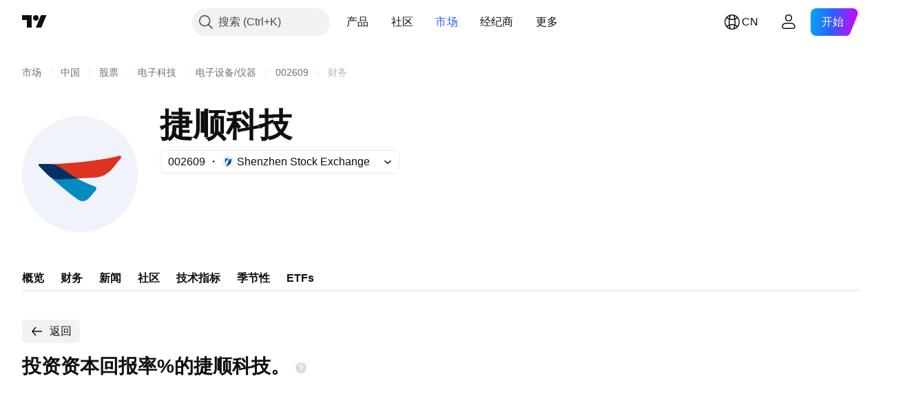

--- FILE ---
content_type: application/javascript; charset=utf-8
request_url: https://static.tradingview.com/static/bundles/zh.2097.9afd40a73f8b6e12ca88.js
body_size: 4900
content:
(self.webpackChunktradingview=self.webpackChunktradingview||[]).push([[2097,13728,24929,97747,47420,87238,68860,11467,52324],{945362:e=>{e.exports=["暗色"]},247167:e=>{e.exports=["亮色"]},342305:e=>{e.exports=["天"]},991688:e=>{e.exports=["小时"]},960457:e=>{e.exports=["分"]},231257:e=>{e.exports=["月前"]},94500:e=>{e.exports=["年"]},398459:e=>{e.exports=["周五"]},365535:e=>{e.exports=["周一"]},260496:e=>{e.exports=["周六"]},669199:e=>{e.exports=["周日"]},451271:e=>{e.exports=["周三"]},628582:e=>{e.exports=["周四"]},939329:e=>{e.exports=["周二"]},229994:e=>{e.exports=["收="]},954614:e=>{e.exports=["高="]},839463:e=>{e.exports=["低="]},960513:e=>{e.exports=["开="]},565321:e=>{e.exports=["成交量"]},829273:e=>{e.exports=["日内价差数据不可用"]},299153:e=>{e.exports=["无数据"]},285893:e=>{e.exports=["没有符合此时间周期的数据"]},734750:e=>{e.exports=["5月"]},49806:e=>{e.exports=["在%s后"]},819078:e=>{e.exports=["3个月"]},272098:e=>{e.exports=["3年"]},995066:e=>{e.exports=["10年"]},832733:e=>{e.exports=["1个月"]},938100:e=>{e.exports=["1天"]},492135:e=>{e.exports=["1周"]},770303:e=>{e.exports=["1年"]},934777:e=>{e.exports=["2年"]},82855:e=>{e.exports=["5天"]},446560:e=>{e.exports=["5年"]},68076:e=>{e.exports=["6个月"]},325732:e=>{e.exports=["科科斯（基林）群岛"]},135867:e=>{e.exports=["哥伦比亚"]},484136:e=>{e.exports=["科摩罗"]},964858:e=>{e.exports=["刚果"]},271558:e=>{e.exports=["刚果民主共和国"]},708859:e=>{e.exports=["库克群岛"]},268844:e=>{e.exports=["哥斯达黎加"]},641026:e=>{e.exports=["开曼群岛"]},601097:e=>{e.exports=["佛得角"]},555489:e=>{e.exports=["柬埔寨"]},977028:e=>{e.exports=["喀麦隆"]},15189:e=>{e.exports=["加拿大"]},77478:e=>{e.exports=["中非共和国"]},48355:e=>{e.exports=["乍得"]},904338:e=>{e.exports=["智利"]},956464:e=>{e.exports=["圣诞岛"]},284004:e=>{e.exports=["加密货币"]},4074:e=>{e.exports=["克罗地亚"]},769140:e=>{e.exports=["古巴"]},589417:e=>{e.exports=["库拉索酒"]},945171:e=>{e.exports=["库拉索"]},634737:e=>{e.exports=["塞浦路斯"]},873715:e=>{e.exports=["捷克"]},129808:e=>{e.exports=["捷克"]},261990:e=>{e.exports=["捷克"]},498762:e=>{e.exports=["象牙海岸"]},104553:e=>{e.exports=["美属萨摩亚"]},991464:e=>{e.exports=["美洲"]},297570:e=>{e.exports=["南极洲"]},74589:e=>{e.exports=["安提瓜和巴布达"]},965213:e=>{e.exports=["安道尔"]},77720:e=>{e.exports=["安哥拉"]},854902:e=>{e.exports=["安圭拉"]},976566:e=>{e.exports=["活跃榜"]},993101:e=>{e.exports=["阿富汗"]},650344:e=>{e.exports=["非洲"]},280025:e=>{e.exports=["阿尔巴尼亚"]},296181:e=>{e.exports=["阿尔及利亚"]},233690:e=>{e.exports=["全部"]},526785:e=>{e.exports=["4月"]},155852:e=>{e.exports=["4月"]},114756:e=>{e.exports=["阿鲁巴"]},857587:e=>{e.exports=["阿根廷"]},779952:e=>{e.exports=["亚美尼亚"]},689182:e=>{e.exports=["亚洲"]},93762:e=>{e.exports=["8月"]},959772:e=>{e.exports=["8月"]},279233:e=>{e.exports=["澳大利亚"]},238278:e=>{e.exports=["奥地利"]},46817:e=>{e.exports=["阿塞拜疆"]},425378:e=>{e.exports=["博兹瓦纳"]},730763:e=>{e.exports=["布维岛"]},931304:e=>{e.exports=["玻利维亚"]},557235:e=>{e.exports=["博内尔岛、圣尤斯特歇斯岛和萨巴岛"]},970691:e=>{e.exports=["波士尼亚赫塞哥维纳"]},335259:e=>{e.exports=["巴哈马群岛"]},578665:e=>{e.exports=["巴林"]},452015:e=>{e.exports=["孟加拉国"]},829387:e=>{e.exports=["巴巴多斯"]},523552:e=>{e.exports=["白俄罗斯"]},83324:e=>{e.exports=["比利时"]},787701:e=>{e.exports=["伯利兹"]},588848:e=>{
e.exports=["贝宁"]},314737:e=>{e.exports=["百慕大群岛"]},284442:e=>{e.exports=["不丹"]},550844:e=>{e.exports=["比特币"]},391906:e=>{e.exports=["文莱"]},612967:e=>{e.exports=["巴西"]},744246:e=>{e.exports=["英属印度洋领地"]},653340:e=>{e.exports=["英属维尔京群岛"]},714031:e=>{e.exports=["保加利亚"]},198297:e=>{e.exports=["布基纳法索"]},75822:e=>{e.exports=["布隆迪"]},367690:e=>{e.exports=["加蓬"]},750705:e=>{e.exports=["涨幅榜"]},708785:e=>{e.exports=["冈比亚"]},514539:e=>{e.exports=["跳空上涨榜"]},55314:e=>{e.exports=["跳空下跌榜"]},795951:e=>{e.exports=["格鲁吉亚"]},466698:e=>{e.exports=["德国"]},498679:e=>{e.exports=["加纳"]},771017:e=>{e.exports=["直布罗陀"]},318399:e=>{e.exports=["格陵兰"]},793289:e=>{e.exports=["希腊"]},932086:e=>{e.exports=["格林纳达"]},242116:e=>{e.exports=["圭亚那"]},164877:e=>{e.exports=["瓜德罗普岛"]},544325:e=>{e.exports=["关岛"]},877487:e=>{e.exports=["危地马拉"]},408916:e=>{e.exports=["格恩西岛"]},436455:e=>{e.exports=["几内亚"]},308229:e=>{e.exports=["几内亚比绍"]},194326:e=>{e.exports=["多米尼加"]},818604:e=>{e.exports=["多明尼加共和国"]},543833:e=>{e.exports=["数据不适用于初级账号用户"]},769036:e=>{e.exports=["12月"]},309666:e=>{e.exports=["12月"]},852501:e=>{e.exports=["丹麦"]},507798:e=>{e.exports=["吉布地"]},413397:e=>{e.exports=["厄瓜多尔"]},337437:e=>{e.exports=["埃及"]},880872:e=>{e.exports=["萨尔瓦多"]},746524:e=>{e.exports=["赤道几内亚"]},730873:e=>{e.exports=["厄立特里亚"]},87238:e=>{e.exports=["错误"]},94120:e=>{e.exports=["爱沙尼亚"]},898303:e=>{e.exports=["斯威士兰"]},33191:e=>{e.exports=["埃塞尔比亚"]},952367:e=>{e.exports=["欧洲"]},535146:e=>{e.exports=["欧盟"]},255093:e=>{e.exports=["外汇"]},993475:e=>{e.exports=["福克兰群岛"]},607723:e=>{e.exports=["福克兰群岛（马尔维纳斯）"]},452487:e=>{e.exports=["法罗群岛"]},617341:e=>{e.exports=["2月"]},33630:e=>{e.exports=["2月"]},152409:e=>{e.exports=["斐济"]},976454:e=>{e.exports=["芬兰"]},136238:e=>{e.exports=["法国"]},976079:e=>{e.exports=["法属圭亚那"]},863825:e=>{e.exports=["法属波利尼西亚"]},328607:e=>{e.exports=["法属南部领地"]},429991:e=>{e.exports=["周五"]},318525:e=>{e.exports=["周五"]},67686:e=>{e.exports={en:["Kosovo"]}},277560:e=>{e.exports=["哈萨克斯坦"]},814966:e=>{e.exports=["肯尼亚"]},446293:e=>{e.exports=["基里巴斯"]},395130:e=>{e.exports=["科威特"]},458660:e=>{e.exports=["吉尔吉斯斯坦"]},12749:e=>{e.exports=["梵蒂冈"]},202816:e=>{e.exports=["洪都拉斯"]},463779:e=>{e.exports=["中国香港"]},894709:e=>{e.exports=["海地"]},236123:e=>{e.exports=["希尔德岛和麦当劳群岛"]},661366:e=>{e.exports=["匈牙利"]},372520:e=>{e.exports=["印度"]},802975:e=>{e.exports=["印度尼西亚"]},440188:e=>{e.exports=["冰岛"]},371746:e=>{e.exports=["伊拉克"]},711527:e=>{e.exports=["爱尔兰"]},207825:e=>{e.exports=["马恩岛"]},803354:e=>{e.exports=["以色列"]},898163:e=>{e.exports=["意大利"]},583009:e=>{e.exports=["约旦"]},1635:e=>{e.exports=["牙买加"]},657374:e=>{e.exports=["1月"]},944784:e=>{e.exports=["1月"]},200068:e=>{e.exports=["日本"]},118598:e=>{e.exports=["泽西岛"]},183959:e=>{e.exports=["7月"]},924689:e=>{e.exports=["7月"]},87745:e=>{e.exports=["6月"]},402482:e=>{e.exports=["6月"]},285293:e=>{e.exports=["阿曼"]},728337:e=>{e.exports=["10月"]},814501:e=>{e.exports=["10月"]},186402:e=>{e.exports=["登录或注册可获取数据"]},397541:e=>{e.exports=["跌幅榜"]},282773:e=>{e.exports=["拉脱维亚"]},591180:e=>{e.exports=["老挝"]},945613:e=>{e.exports=["黎巴嫩"]},653395:e=>{
e.exports=["莱索托"]},892100:e=>{e.exports=["立陶宛"]},6621:e=>{e.exports=["利比里亚"]},555352:e=>{e.exports=["利比亚"]},386667:e=>{e.exports=["列支敦士登"]},975447:e=>{e.exports=["卢森堡"]},100026:e=>{e.exports=["莫桑比克"]},321336:e=>{e.exports=["摩尔多瓦"]},947936:e=>{e.exports=["周一"]},208904:e=>{e.exports=["摩纳哥"]},913709:e=>{e.exports=["蒙古"]},889394:e=>{e.exports=["周一"]},739365:e=>{e.exports=["黑山共和国"]},333262:e=>{e.exports=["蒙特塞拉特"]},438601:e=>{e.exports=["更多活跃股票"]},398878:e=>{e.exports=["更多涨幅榜"]},186065:e=>{e.exports=["更多跌幅榜"]},721433:e=>{e.exports=["摩洛哥"]},667996:e=>{e.exports=["毛里塔尼亚"]},150054:e=>{e.exports=["毛里求斯"]},849973:e=>{e.exports=["5月"]},483149:e=>{e.exports=["马约特岛"]},307062:e=>{e.exports=["澳门"]},532269:e=>{e.exports=["中国澳门"]},459108:e=>{e.exports=["马其顿"]},660188:e=>{e.exports=["马达加斯加"]},602519:e=>{e.exports=["中国"]},245948:e=>{e.exports=["马拉维"]},627967:e=>{e.exports=["马来西亚"]},331615:e=>{e.exports=["马尔代夫"]},623465:e=>{e.exports=["马里"]},563237:e=>{e.exports=["马耳他"]},103305:e=>{e.exports=["3月"]},635643:e=>{e.exports=["3月"]},477843:e=>{e.exports=["马绍尔群岛"]},135152:e=>{e.exports=["马提尼克岛"]},865700:e=>{e.exports=["墨西哥"]},291098:e=>{e.exports=["密克罗尼西亚（联邦国）"]},685751:e=>{e.exports=["中东"]},23943:e=>{e.exports=["缅甸"]},146807:e=>{e.exports=["目前此处没有数据"]},646545:e=>{e.exports=["11月"]},971561:e=>{e.exports=["11月"]},967412:e=>{e.exports=["诺福克岛"]},845523:e=>{e.exports=["挪威"]},729782:e=>{e.exports=["北马其顿"]},612557:e=>{e.exports=["北马里亚纳群岛"]},473437:e=>{e.exports=["瑙鲁"]},570618:e=>{e.exports=["纳米比亚"]},616862:e=>{e.exports=["荷兰"]},249588:e=>{e.exports=["新喀里多尼亚"]},4216:e=>{e.exports=["新西兰"]},471288:e=>{e.exports={en:["Nepal"]}},907470:e=>{e.exports=["纽埃"]},623440:e=>{e.exports=["尼加拉瓜"]},592189:e=>{e.exports=["尼日尔"]},849868:e=>{e.exports=["尼日利亚"]},795021:e=>{e.exports=["圣马丁岛(荷兰部分)"]},310082:e=>{e.exports=["南非"]},447854:e=>{e.exports=["南乔治亚岛和南桑威奇群岛"]},587752:e=>{e.exports=["韩国"]},457186:e=>{e.exports=["南苏丹"]},18178:e=>{e.exports=["所罗门群岛"]},60057:e=>{e.exports=["索马里"]},591418:e=>{e.exports=["周六"]},38795:e=>{e.exports=["周六"]},761523:e=>{e.exports=["沙特阿拉伯"]},199483:e=>{e.exports=["圣巴泰勒米"]},576975:e=>{e.exports=["圣基茨和尼维斯"]},955835:e=>{e.exports=["圣赫勒拿群岛"]},258311:e=>{e.exports=["圣卢西亚"]},425064:e=>{e.exports=["法属圣马丁"]},797035:e=>{e.exports=["圣皮埃尔和密克隆群岛"]},622613:e=>{e.exports=["圣文森"]},598963:e=>{e.exports=["萨摩亚"]},999762:e=>{e.exports=["圣马力诺"]},279382:e=>{e.exports=["圣多美和普林西比"]},420821:e=>{e.exports=["塞舌尔"]},224289:e=>{e.exports=["塞内加尔"]},178469:e=>{e.exports=["9月"]},415261:e=>{e.exports=["9月"]},718529:e=>{e.exports=["塞尔维亚"]},164992:e=>{e.exports=["塞拉利昂"]},643795:e=>{e.exports=["新加坡"]},73640:e=>{e.exports=["荷属圣马丁"]},263432:e=>{e.exports=["斯洛伐克"]},721821:e=>{e.exports=["斯洛文尼亚"]},788321:e=>{e.exports=["西班牙"]},804766:e=>{e.exports=["斯里兰卡"]},974404:e=>{e.exports=["苏丹"]},507458:e=>{e.exports=["周日"]},909304:e=>{e.exports=["周日"]},818837:e=>{e.exports=["苏里南"]},973915:e=>{e.exports=["斯瓦尔巴特群岛和扬马延岛"]},369963:e=>{e.exports=["瑞典"]},733971:e=>{e.exports=["瑞士"]},274485:e=>{e.exports=["叙利亚"]},968609:e=>{e.exports=["波兰"]},39894:e=>{e.exports=["葡萄牙"]},990575:e=>{
e.exports=["澳洲"]},844436:e=>{e.exports=["巴基斯坦"]},798476:e=>{e.exports=["帕劳"]},698083:e=>{e.exports=["巴勒斯坦国"]},100729:e=>{e.exports=["巴拿马"]},725697:e=>{e.exports=["巴布亚新几内亚"]},420135:e=>{e.exports=["巴拉圭"]},968562:e=>{e.exports=["涨幅榜"]},420330:e=>{e.exports=["跌幅榜"]},41778:e=>{e.exports=["跳空涨幅榜"]},645034:e=>{e.exports=["跳空跌幅榜"]},754255:e=>{e.exports=["日内涨幅榜"]},192574:e=>{e.exports=["日内跌幅榜"]},851111:e=>{e.exports=["秘鲁"]},613647:e=>{e.exports=["菲律宾"]},384382:e=>{e.exports=["皮特凯恩群岛"]},843327:e=>{e.exports=["波多黎各"]},89767:e=>{e.exports={en:["Q1"]}},948923:e=>{e.exports={en:["Q2"]}},367935:e=>{e.exports={en:["Q3"]}},175507:e=>{e.exports={en:["Q4"]}},933753:e=>{e.exports=["卡塔尔"]},905945:e=>{e.exports=["罗马尼亚"]},934883:e=>{e.exports=["俄罗斯"]},390598:e=>{e.exports=["俄罗斯"]},758297:e=>{e.exports=["卢旺达"]},872680:e=>{e.exports=["留尼旺"]},513953:e=>{e.exports=["全球"]},590505:e=>{e.exports=["瓦利斯和富图纳"]},470480:e=>{e.exports=["周三"]},772765:e=>{e.exports=["周三"]},881277:e=>{e.exports=["西撒哈拉"]},832448:e=>{e.exports=["多哥"]},104177:e=>{e.exports=["托克劳群岛"]},250555:e=>{e.exports=["汤加"]},273157:e=>{e.exports=["中国台湾"]},968458:e=>{e.exports=["塔吉克斯坦"]},498183:e=>{e.exports=["坦桑尼亚"]},301489:e=>{e.exports=["周四"]},834671:e=>{e.exports=["周四"]},553044:e=>{e.exports=["泰国"]},127483:e=>{e.exports=["本周"]},525528:e=>{e.exports=["该交易所不适用于插件"]},803051:e=>{e.exports=["东帝汶"]},31487:e=>{e.exports=["特立尼达和多巴哥"]},430134:e=>{e.exports=["图瓦卢"]},47493:e=>{e.exports=["周二"]},456334:e=>{e.exports=["周二"]},67759:e=>{e.exports=["突尼斯"]},735683:e=>{e.exports={en:["Turkmenistan"]}},631810:e=>{e.exports=["土耳其"]},970624:e=>{e.exports=["特克斯和凯科斯群岛"]},431377:e=>{e.exports=["美属维尔京群岛"]},163110:e=>{e.exports=["阿联酋"]},587533:e=>{e.exports=["英国"]},205482:e=>{e.exports=["美国交易所"]},301117:e=>{e.exports=["美国"]},249091:e=>{e.exports=["阿拉伯联合酋长国"]},28273:e=>{e.exports=["英国"]},967941:e=>{e.exports=["美国"]},736799:e=>{e.exports=["美国本土外小岛屿"]},588693:e=>{e.exports=["乌干达"]},317475:e=>{e.exports=["乌克兰"]},928553:e=>{e.exports=["乌拉圭"]},783970:e=>{e.exports=["乌兹别克斯坦"]},9025:e=>{e.exports=["成交量排行榜"]},416257:e=>{e.exports=["瓦努阿图"]},643503:e=>{e.exports=["委内瑞拉"]},85221:e=>{e.exports=["越南"]},423206:e=>{e.exports=["维尔京群岛(英国)"]},301229:e=>{e.exports=["维尔京群岛(美国)"]},422369:e=>{e.exports={en:["YTD"]}},485420:e=>{e.exports=["今年开始到现在"]},409384:e=>{e.exports=["也门"]},867393:e=>{e.exports=["赞比亚"]},959155:e=>{e.exports=["津巴布韦"]},721444:e=>{e.exports=["一年"]},979318:e=>{e.exports=["一天"]},603638:e=>{e.exports=["一个月"]},152258:e=>{e.exports=["1小时"]},271020:e=>{e.exports=["刚刚"]},126585:e=>{e.exports=["{dayName}{specialSymbolOpen}在{specialSymbolClose}{dayTime}"]},277195:e=>{e.exports=["{specialSymbolOpen}上个月{specialSymbolClose} {dayName} {specialSymbolOpen}在{specialSymbolClose} {dayTime}"]},866719:e=>{e.exports=["{specialSymbolOpen}今天在{specialSymbolClose}{dayTime}"]},759934:e=>{e.exports=["{specialSymbolOpen}明天在{specialSymbolClose}{dayTime}"]},755454:e=>{e.exports=["{specialSymbolOpen}昨天在{specialSymbolClose}{dayTime}"]},906554:e=>{e.exports=["奥兰群岛"]},131192:e=>{e.exports=["%d 小时"]},479121:e=>{e.exports=["%d 月"]},656434:e=>{
e.exports=["%d 分钟"]},789212:e=>{e.exports=["%d年"]},103030:e=>{e.exports=["{str}天"]},210574:e=>{e.exports=["{str}小时"]},694617:e=>{e.exports=["{str}个月"]},4390:e=>{e.exports=["{str}分钟"]},644625:e=>{e.exports=["{str}周"]},216402:e=>{e.exports=["{str}年"]}}]);

--- FILE ---
content_type: application/javascript; charset=utf-8
request_url: https://static.tradingview.com/static/bundles/zh.28025.4c83813fb9751259e854.js
body_size: 13275
content:
(self.webpackChunktradingview=self.webpackChunktradingview||[]).push([[28025,23567,78034,20549,94947,54910,49501,84693],{385658:t=>{t.exports=["关于"]},759030:t=>{t.exports=["货币：{currency}"]},128404:t=>{t.exports=["年度"]},556821:t=>{t.exports=["最终"]},493178:t=>{t.exports=["临时"]},240849:t=>{t.exports=["其它"]},849483:t=>{t.exports=["月度"]},283058:t=>{t.exports=["半年度"]},874584:t=>{t.exports=["特殊"]},291337:t=>{t.exports=["季度"]},325546:t=>{t.exports=["周"]},172013:t=>{t.exports=["下一份"]},884693:t=>{t.exports=Object.create(null),t.exports.Technicals_study=["技术指标"],t.exports["*All Candlestick Patterns*_study"]=["*所有K线形态*"],t.exports["24-hour Volume_study"]=["24小时成交量"],t.exports["52 Week High/Low_study"]=["52周高点/低点"],t.exports.ASI_study=["振动升降指标(ASI)"],t.exports["Abandoned Baby - Bearish_study"]=["弃婴形态 - 看跌"],t.exports["Abandoned Baby - Bullish_study"]=["弃婴形态 - 看涨"],t.exports["Accelerator Oscillator_study"]=["加速震荡指标"],t.exports["Accounts payable_study"]=["应付账款"],t.exports["Accounts receivable - trade, net_study"]=["应收账款 - 贸易，净额"],t.exports["Accounts receivables, gross_study"]=["应收账款，总额"],t.exports.Accruals_study=["应计费用"],t.exports["Accrued payroll_study"]=["应计薪资"],t.exports["Accumulated depreciation, total_study"]=["累计折旧，总计"],t.exports["Accumulation/Distribution_study"]=["累积/派发线(Accumulation/Distribution)"],t.exports["Accumulative Swing Index_study"]=["振动升降指标(ASI)"],t.exports["Additional paid-in capital/Capital surplus_study"]=["额外实收资本/资本盈余"],t.exports["Advance Decline Line_study"]=["腾落指标(Advance Decline Line)"],t.exports["Advance Decline Ratio_study"]=["涨跌比率(Advance Decline Ratio)"],t.exports["Advance/Decline Ratio (Bars)_study"]=["涨跌比率(Advance/Decline Ratio (Bars))"],t.exports["Advance/Decline_study"]=["涨跌比(Advance/Decline)"],t.exports["After tax other income/expense_study"]=["税后其他收入/支出"],t.exports["All Chart Patterns_study"]=["所有图表形态"],t.exports["Altman Z-score_study"]=["Altman Z-得分"],t.exports["Amortization of deferred charges_study"]=["递延费用摊销"],t.exports["Amortization of intangibles_study"]=["无形资产摊销"],t.exports.Amortization_study=["摊销"],t.exports["Anchored Volume Profile_study"]=["锚定成交量分布图"],t.exports["Arnaud Legoux Moving Average_study"]=["阿诺勒古移动平均线(Arnaud Legoux Moving Average)"],t.exports.Aroon_study=["阿隆指标(Aroon)"],t.exports["Asset turnover_study"]=["资产周转率"],t.exports["Auto Anchored Volume Profile_study"]=["自动锚定成交量分布图"],t.exports["Auto Fib Extension_study"]=["自动斐波那契扩展"],t.exports["Auto Fib Retracement_study"]=["自动斐波那契回撤"],t.exports["Auto Pitchfork_study"]=["自动干草叉"],t.exports["Auto Trendlines_study"]=["自动趋势线"],t.exports["Average Daily Range_study"]=["平均每日范围"],t.exports["Average Day Range_study"]=["平均日范围"],t.exports["Average Directional Index_study"]=["平均趋向指数(Average Directional Index)"],t.exports["Average Price_study"]=["平均价"],t.exports["Average True Range_study"]=["真实波动幅度均值(Average True Range)"],t.exports["Average basic shares outstanding_study"]=["平均基本流通股数"],t.exports["Awesome Oscillator_study"]=["动量震荡指标(Awesome Oscillator)"],t.exports.BBTrend_study={en:["BBTrend"]},
t.exports["Bad debt / Doubtful accounts_study"]=["坏账/可疑账目"],t.exports["Balance of Power_study"]=["均势指标(Balance of Power)"],t.exports["BarUpDn Strategy_study"]=["BarUpDn 策略(BarUpDn Strategy)"],t.exports["Basic EPS_study"]=["基本每股收益"],t.exports["Basic earnings per share (Basic EPS)_study"]=["基本每股收益（基本EPS）"],t.exports["Bearish Flag Chart Pattern_study"]=["看跌旗形图表形态"],t.exports["Bearish Pennant Chart Pattern_study"]=["看跌三角旗图表形态"],t.exports["Beneish M-score_study"]={en:["Beneish M-score"]},t.exports["Bollinger BandWidth_study"]=["布林带宽度"],t.exports["Bollinger Bands %b_study"]=["布林带%b"],t.exports["Bollinger Bands Strategy directed_study"]=["布林带定向策略(Bollinger Bands Strategy directed)"],t.exports["Bollinger Bands Strategy_study"]=["布林带策略(Bollinger Bands Strategy)"],t.exports["Bollinger Bands_study"]=["布林带(Bollinger Bands)"],t.exports["Bollinger Bars_study"]=["布林线"],t.exports["Book value per share_study"]=["每股账面价值"],t.exports["Bull Bear Power_study"]=["牛熊力量(BBP)"],t.exports["Bullish Flag Chart Pattern_study"]=["看涨旗形图表形态"],t.exports["Bullish Pennant Chart Pattern_study"]=["看涨三角旗形图表形态"],t.exports["Buyback yield %_study"]=["回购收益率%"],t.exports["COGS to revenue ratio_study"]=["销售成本收入比"],t.exports.CRSI_study=["康纳相对强弱指数(CRSI)"],t.exports["CapEx per share_study"]=["每股资本支出"],t.exports["Capital and operating lease obligations_study"]=["资本和经营租赁义务"],t.exports["Capital expenditures - fixed assets_study"]=["资本支出 - 固定资产"],t.exports["Capital expenditures - other assets_study"]=["资本支出 - 其他资产"],t.exports["Capital expenditures_study"]=["资本支出"],t.exports["Capitalized lease obligations_study"]=["资本化租赁义务"],t.exports["Cash & equivalents_study"]=["现金等价物"],t.exports["Cash and short term investments_study"]=["现金和短期投资"],t.exports["Cash conversion cycle_study"]=["现金转换周期"],t.exports["Cash from financing activities_study"]=["筹资活动产生的现金流"],t.exports["Cash from investing activities_study"]=["投资活动产生的现金流"],t.exports["Cash from operating activities_study"]=["经营活动产生的现金流"],t.exports["Cash per share_study"]=["每股现金"],t.exports["Cash to debt ratio_study"]=["现金债务比率"],t.exports["Chaikin Money Flow_study"]=["蔡金资金流量(Chaikin Money Flow)"],t.exports["Chaikin Oscillator_study"]=["蔡金资金流量震荡指标(Chaikin Oscillator)"],t.exports["Chaikin Volatility_study"]=["蔡金波动率"],t.exports["Chande Kroll Stop_study"]=["钱德克罗止损(Chande Kroll Stop)"],t.exports["Chande Momentum Oscillator_study"]=["钱德动量摆动指标(Chande Momentum Oscillator)"],t.exports["Change in accounts payable_study"]=["应付账款变动"],t.exports["Change in accounts receivable_study"]=["应收账款变动"],t.exports["Change in accrued expenses_study"]=["应计费用变动"],t.exports["Change in inventories_study"]=["库存变化"],t.exports["Change in other assets/liabilities_study"]=["其他资产/负债变动"],t.exports["Change in taxes payable_study"]=["应付税款变动"],t.exports["Changes in working capital_study"]=["运营资金变动"],t.exports.ChannelBreakOutStrategy_study=["通道突破策略(Channel Break Out Strategy)"],t.exports["Chop Zone_study"]=["波动区间(Chop Zone)"],t.exports["Choppiness Index_study"]=["波动指数(Choppiness Index)"],t.exports["Commodity Channel Index_study"]=["顺势指标(Commodity Channel Index)"],
t.exports["Common dividends paid_study"]=["普通股息支付"],t.exports["Common equity, total_study"]=["普通股，总计"],t.exports["Common stock par/Carrying value_study"]=["通股面值/账面价值"],t.exports.Compare_study=["对比(Compare)"],t.exports["Conditional Expressions_study"]=["条件表达式(Conditional Expressions)"],t.exports["Connors RSI_study"]=["康纳相对强弱指数(CRSI)"],t.exports.ConnorsRSI_study=["康纳相对强弱指数(Connors RSI)"],t.exports["Consecutive Up/Down Strategy_study"]=["连续向上/向下策略(Consecutive Up/Down Strategy)"],t.exports["Coppock Curve_study"]=["估波曲线(Coppock Curve)"],t.exports["Correlation - Log_study"]=["相关 - 记录"],t.exports["Correlation Coefficient_study"]=["相关系数(Correlation Coefficient)"],t.exports["Cost of goods sold_study"]=["销货成本"],t.exports["Cost of goods_study"]=["货物成本"],t.exports["Crypto Open Interest_study"]=["加密货币未平仓合约"],t.exports["Cumulative Volume Delta_study"]=["累计交易量增量"],t.exports["Cumulative Volume Index_study"]=["累积量指标"],t.exports["Cup and Handle Chart Pattern_study"]=["杯柄图表模形态"],t.exports["Current portion of LT debt and capital leases_study"]=["长期债务和资本租赁的流动部分"],t.exports["Current ratio_study"]=["流动比率"],t.exports.DMI_study={en:["DMI"]},t.exports["Dark Cloud Cover - Bearish_study"]=["乌云盖顶 - 看跌"],t.exports["Days inventory_study"]=["库存天数"],t.exports["Days payable_study"]=["应付天数"],t.exports["Days sales outstanding_study"]=["销售变现天数"],t.exports["Debt to EBITDA ratio_study"]=["债务与EBITDA比率"],t.exports["Debt to assets ratio_study"]=["资产负债率"],t.exports["Debt to equity ratio_study"]=["债务权益比"],t.exports["Debt to revenue ratio_study"]=["债务收入比"],t.exports["Deferred income, current_study"]=["递延收入，流动"],t.exports["Deferred income, non-current_study"]=["递延收入，非流动"],t.exports["Deferred tax assets_study"]=["递延所得税资产"],t.exports["Deferred tax liabilities_study"]=["递延所得税负债"],t.exports["Deferred taxes (cash flow)_study"]=["递延税款（现金流）"],t.exports["Deprecation and amortization_study"]=["折旧和摊销"],t.exports["Depreciation & amortization (cash flow)_study"]=["折旧和摊销（现金流）"],t.exports["Depreciation/depletion_study"]=["折旧/损耗"],t.exports.Depreciation_study=["折旧"],t.exports["Detrended Price Oscillator_study"]=["非趋势价格摆动指标(Detrended Price Oscillator)"],t.exports["Diluted EPS_study"]=["稀释每股收益"],t.exports["Diluted earnings per share (Diluted EPS)_study"]=["稀释每股收益（稀释EPS）"],t.exports["Diluted net income available to common stockholders_study"]=["普通股股东可获得的稀释净收入"],t.exports["Diluted shares outstanding_study"]=["稀释流通股"],t.exports["Dilution adjustment_study"]=["稀释调整"],t.exports["Directional Movement Index_study"]=["动向指标"],t.exports["Directional Movement_study"]=["动向指标(Directional Movement)"],t.exports["Discontinued operations_study"]=["已停止的业务"],t.exports["Divergence Indicator_study"]=["背离指标(Divergence Indicator)"],t.exports["Dividend payout ratio %_study"]=["派息率%"],t.exports["Dividend yield %_study"]=["股息收益率%"],t.exports["Dividends payable_study"]=["应付股息"],t.exports["Dividends per share - common stock primary issue_study"]=["每股股息 - 普通股主要发行"],t.exports["Doji Star - Bearish_study"]=["十字星 - 看跌"],t.exports["Doji Star - Bullish_study"]=["十字星 - 看涨"],t.exports.Doji_study=["十字星"],
t.exports["Donchian Channels_study"]=["唐奇安通道(Donchian Channels)"],t.exports["Double Bottom Chart Pattern_study"]=["双底图表形态"],t.exports["Double EMA_study"]=["双指数移动平均线(Double EMA)"],t.exports["Double Top Chart Pattern_study"]=["双顶图表形态"],t.exports["Downside Tasuki Gap - Bearish_study"]=["下肩带缺口 - 看跌"],t.exports["Dragonfly Doji - Bullish_study"]=["蜻蜓十字星 - 看涨"],t.exports["EBIT per share_study"]=["每股EBIT"],t.exports["EBITDA margin %_study"]=["EBITDA利润率%"],t.exports["EBITDA per share_study"]=["每股EBITDA"],t.exports.EBITDA_study=["税息折旧及摊销前利润(EBITDA)"],t.exports.EBIT_study={en:["EBIT"]},t.exports["EMA Cross_study"]=["EMA交叉"],t.exports["EPS basic one year growth_study"]=["每股收益基本一年增长"],t.exports["EPS diluted one year growth_study"]=["每股收益摊薄一年增长"],t.exports["EPS estimates_study"]=["每股收益估计"],t.exports["Earnings yield_study"]=["收益率"],t.exports["Ease Of Movement_study"]=["简易波动指标(Ease Of Movement)"],t.exports["Ease of Movement_study"]=["简易波动指标"],t.exports["Effective interest rate on debt %_study"]=["债务有效利率%"],t.exports["Elder Force Index_study"]=["艾达尔强力指数"],t.exports["Elder's Force Index_study"]=["艾达尔强力指数(Elder's Force Index)"],t.exports["Elders Force Index_study"]=["强力指数"],t.exports["Elliott Wave Chart Pattern_study"]=["艾略特波浪图表形态"],t.exports["Engulfing - Bearish_study"]=["吞没 - 看跌"],t.exports["Engulfing - Bullish_study"]=["吞没 - 看涨"],t.exports["Enterprise value to EBIT ratio_study"]=["企业价值与EBIT比率"],t.exports["Enterprise value to EBITDA ratio_study"]=["企业价值与EBITDA比率"],t.exports["Enterprise value to revenue ratio_study"]=["企业价值收入比"],t.exports["Enterprise value_study"]=["企业价值"],t.exports.Envelope_study=["包络线"],t.exports.Envelopes_study=["包络线指标"],t.exports["Equity in earnings_study"]=["收益权益"],t.exports["Equity to assets ratio_study"]=["权益资产比"],t.exports["Evening Doji Star - Bearish_study"]=["十字昏星 - 看跌"],t.exports["Evening Star - Bearish_study"]=["昏星 - 看跌"],t.exports["Falling Three Methods - Bearish_study"]=["下降三法 - 看跌"],t.exports["Falling Wedge Chart Pattern_study"]=["下降楔形图表形态"],t.exports["Falling Window - Bearish_study"]=["下降窗口 - 看跌"],t.exports["Financing activities – other sources_study"]=["融资活动 — 其他来源"],t.exports["Financing activities – other uses_study"]=["融资活动 — 其他用途"],t.exports["Fisher Transform_study"]=["费舍尔转换(Fisher Transform)"],t.exports["Fixed Range Volume Profile_study"]=["固定范围成交量分布图"],t.exports["Fixed Range_study"]=["固定范围"],t.exports["Float shares outstanding_study"]=["流通股"],t.exports["Free cash flow margin %_study"]=["自由现金流利润率%"],t.exports["Free cash flow per share_study"]=["每股自由现金流"],t.exports["Free cash flow_study"]=["自由现金流"],t.exports["Free float_study"]=["自由浮动"],t.exports["Fulmer H factor_study"]=["Fulmer H因子"],t.exports["Funding Rate_study"]=["资金费率"],t.exports["Funds from operations_study"]=["营运资金"],t.exports.Gaps_study=["跳空"],t.exports["Goodwill to assets ratio_study"]=["商誉资产比"],t.exports["Goodwill, net_study"]=["商誉，净额"],t.exports["Graham's number_study"]=["葛立恒数"],t.exports["Gravestone Doji - Bearish_study"]=["墓碑十字星 - 看跌"],t.exports["Greedy Strategy_study"]=["贪心策略(Greedy Strategy)"],
t.exports["Gross margin %_study"]=["毛利率%"],t.exports["Gross profit to assets ratio_study"]=["毛利资产比"],t.exports["Gross profit_study"]=["毛利润"],t.exports["Gross property/plant/equipment_study"]=["总资产/厂房/设备"],t.exports["Guppy Multiple Moving Average_study"]=["顾比复合移动平均线（GMMA）"],t.exports["Hammer - Bullish_study"]=["锤形 - 看涨"],t.exports["Hanging Man - Bearish_study"]=["吊颈线 - 看跌"],t.exports["Harami - Bearish_study"]=["孕线 - 看跌"],t.exports["Harami - Bullish_study"]=["孕线 - 看涨"],t.exports["Harami Cross - Bearish_study"]=["十字孕线 - 看跌"],t.exports["Harami Cross - Bullish_study"]=["十字孕线 - 看涨"],t.exports["Head and Shoulders Chart Pattern_study"]=["头肩图表形态"],t.exports["Historical Volatility_study"]=["历史波动率(Historical Volatility)"],t.exports["Hull Moving Average_study"]=["船体移动平均线(Hull Moving Average)"],t.exports["Ichimoku Cloud_study"]=["一目均衡表(Ichimoku Cloud)"],t.exports.Ichimoku_study=["一目均衡表"],t.exports.Impairments_study=["损耗"],t.exports["InSide Bar Strategy_study"]=["InSide Bar 策略(InSide Bar Strategy)"],t.exports["Income Tax Credits_study"]=["所得税抵免"],t.exports["Income Tax, current - foreign_study"]=["所得税，当期 - 国外"],t.exports["Income tax payable_study"]=["应交所得税"],t.exports["Income tax, current - domestic_study"]=["所得税，当期 - 国内"],t.exports["Income tax, current_study"]=["所得税，当期"],t.exports["Income tax, deferred - domestic_study"]=["所得税，递延 - 国内"],t.exports["Income tax, deferred - foreign_study"]=["所得税，递延 - 国外"],t.exports["Income tax, deferred_study"]=["所得税，递延"],t.exports["Interest capitalized_study"]=["利息资本化"],t.exports["Interest coverage_study"]=["利息覆盖"],t.exports["Interest expense on debt_study"]=["债务利息支出"],t.exports["Interest expense, net of interest capitalized_study"]=["利息支出，扣除利息资本化"],t.exports["Inventories - finished goods_study"]=["库存 - 成品"],t.exports["Inventories - progress payments & other_study"]=["库存 - 分期付款和其他"],t.exports["Inventories - raw materials_study"]=["库存 - 原材料"],t.exports["Inventories - work in progress_study"]=["库存 - 在制品"],t.exports["Inventory to revenue ratio_study"]=["库存收入比"],t.exports["Inventory turnover_study"]=["库存周转率"],t.exports["Inverted Cup and Handle Chart Pattern_study"]=["反转杯柄图表形态"],t.exports["Inverted Hammer - Bullish_study"]=["倒锤形 - 看涨"],t.exports["Inverted Head and Shoulders Chart Pattern_study"]=["倒头肩图表形态"],t.exports["Investing activities – other sources_study"]=["投资活动 — 其他来源"],t.exports["Investing activities – other uses_study"]=["投资活动 — 其他用途"],t.exports["Investments in unconsolidated subsidiaries_study"]=["对未合并子公司的投资"],t.exports["Issuance of long term debt_study"]=["发行长期债务"],t.exports["Issuance/retirement of debt, net_study"]=["发行/偿还债务，净额"],t.exports["Issuance/retirement of long term debt_study"]=["发行/偿还长期债务"],t.exports["Issuance/retirement of other debt_study"]=["发行/偿还其他债务"],t.exports["Issuance/retirement of short term debt_study"]=["发行/偿还短期债务"],t.exports["Issuance/retirement of stock, net_study"]=["股票的发行/注销，净额"],t.exports["KZ index_study"]=["KZ指数"],t.exports["Keltner Channel Strategy_study"]=["肯特纳通道策略(Keltner Channel Strategy)"],t.exports["Keltner Channels Strategy_study"]=["肯特纳通道策略"],
t.exports["Keltner Channels_study"]=["肯特纳通道(Keltner Channels)"],t.exports["Key stats_study"]=["关键数据"],t.exports["Kicking - Bearish_study"]=["反冲形态 - 看跌"],t.exports["Kicking - Bullish_study"]=["反冲形态 - 看涨"],t.exports["Klinger Oscillator_study"]=["克林格成交量摆动指标(Klinger Oscillator)"],t.exports["Know Sure Thing_study"]={en:["Know Sure Thing"]},t.exports["Least Squares Moving Average_study"]=["最小二乘移动平均线(Least Squares Moving Average)"],t.exports["Legal claim expense_study"]=["法律索赔费用"],t.exports["Linear Regression Channel_study"]=["线性回归通道"],t.exports["Linear Regression Curve_study"]=["线性回归曲线(Linear Regression Curve)"],t.exports["Linear Regression Slope_study"]=["线性回归斜率"],t.exports["Linear Regression_study"]=["线性回归(Linear Regression)"],t.exports.Liquidations_study=["强制平仓"],t.exports["Liquidity ratios_study"]=["流动性比率"],t.exports["Long Lower Shadow - Bullish_study"]=["长下影线 - 看涨"],t.exports["Long Short Accounts %_study"]=["多空账户%"],t.exports["Long Upper Shadow - Bearish_study"]=["长上影线 - 看跌"],t.exports["Long term debt excl. lease liabilities_study"]=["长期债务，不包含租赁负债"],t.exports["Long term debt to total assets ratio_study"]=["长期债务与总资产比率"],t.exports["Long term debt to total equity ratio_study"]=["长期债务与总权益比率"],t.exports["Long term debt_study"]=["长期债务"],t.exports["Long term investments_study"]=["长期投资"],t.exports["Long/Short Ratio Accounts_study"]=["多/空账户比"],t.exports["MA Cross_study"]=["移动揉搓线(MA Cross)"],t.exports["MA with EMA Cross_study"]=["MA与EAM交叉"],t.exports["MA/EMA Cross_study"]=["MA/EMA交叉"],t.exports["MACD Strategy_study"]=["MACD 策略(MACD Strategy)"],t.exports.MACD_study={en:["MACD"]},t.exports["Majority Rule_study"]=["多数决原则"],t.exports["Market capitalization_study"]=["市值"],t.exports["Marubozu Black - Bearish_study"]=["Marubozu Black - 看跌"],t.exports["Marubozu White - Bullish_study"]=["Marubozu White - 看涨"],t.exports["Mass Index_study"]=["梅斯线(Mass Index)"],t.exports["McGinley Dynamic_study"]=["麦吉利动态指标(McGinley Dynamic)"],t.exports["Median Price_study"]=["中位数价格"],t.exports.Median_study=["中线"],t.exports["Minority interest_study"]=["少数股东权益"],t.exports["Miscellaneous non-operating expense_study"]=["杂项营业外费用"],t.exports["Momentum Strategy_study"]=["动量策略(Momentum Strategy)"],t.exports.Momentum_study=["动量指标(Momentum)"],t.exports["Money Flow Index_study"]=["资金流量指数"],t.exports["Money Flow_study"]=["资金流量(Money Flow)"],t.exports["Moon Phases_study"]=["月相指标(Moon Phases)"],t.exports["Morning Doji Star - Bullish_study"]=["十字晨星 - 看涨"],t.exports["Morning Star - Bullish_study"]=["晨星 - 看涨"],t.exports["Moving Average Adaptive_study"]=["自适应移动均线"],t.exports["Moving Average Channel_study"]=["移动平均线通道(Moving Average Channel)"],t.exports["Moving Average Convergence Divergence_study"]=["平滑异同移动平均线"],t.exports["Moving Average Convergence/Divergence_study"]=["平滑异同移动平均线(MACD)"],t.exports["Moving Average Double_study"]=["双移动平均线"],t.exports["Moving Average Exponential_study"]=["指数移动平均线(Moving Average Exponential)"],t.exports["Moving Average Hamming_study"]=["海明移动平均"],t.exports["Moving Average Modified_study"]=["修改后移动平均线"],
t.exports["Moving Average Multiple_study"]=["多重移动平均线"],t.exports["Moving Average Ribbon_study"]=["移动平均线缎带"],t.exports["Moving Average Simple_study"]=["简单移动平均线"],t.exports["Moving Average Triple_study"]=["三重移动平均"],t.exports["Moving Average Weighted_study"]=["加权移动平均线(Moving Average Weighted)"],t.exports["Moving Average_study"]=["移动平均线(Moving Average)"],t.exports["MovingAvg Cross_study"]=["移动平均线交叉(MovingAvg Cross)"],t.exports["MovingAvg2Line Cross_study"]=["移动平均双线交叉(MovingAvg2Line Cross)"],t.exports["Multi-Time Period Charts_study"]=["多重时间周期图表(Multi-Time Period Charts)"],t.exports["Net Volume_study"]=["净成交量(Net Volume)"],t.exports["Net current asset value per share_study"]=["每股流动资产净值"],t.exports["Net debt_study"]=["净债务"],t.exports["Net income (cash flow)_study"]=["净收入（现金流）"],t.exports["Net income before discontinued operations_study"]=["停业前的净收入"],t.exports["Net income per employee_study"]=["员工人均净收入"],t.exports["Net income_study"]=["净收入"],t.exports["Net intangible assets_study"]=["净无形资产"],t.exports["Net margin %_study"]=["净利润率%"],t.exports["Net property/plant/equipment_study"]=["净资产/厂房/设备"],t.exports["Non-cash items_study"]=["非现金项目"],t.exports["Non-controlling/minority interest_study"]=["非控股/少数股权"],t.exports["Non-operating income, excl. interest expenses_study"]=["营业外收入，不包含利息支出"],t.exports["Non-operating income, total_study"]=["营业外收入，总计"],t.exports["Non-operating interest income_study"]=["营业外利息收入"],t.exports["Note receivable - long term_study"]=["应收票据 - 长期"],t.exports["Notes payable_study"]=["应付票据"],t.exports["Number of employees_study"]=["员工人数"],t.exports["Number of shareholders_study"]=["股东人数"],t.exports["On Balance Volume_study"]=["能量潮指标(On Balance Volume)"],t.exports["On Neck - Bearish_study"]=["上颈线 - 看跌"],t.exports["Open Interest_study"]=["未平仓合约"],t.exports["Operating cash flow per share_study"]=["每股经营现金流"],t.exports["Operating earnings yield %_study"]=["营业收入收益率%"],t.exports["Operating expenses (excl. COGS)_study"]=["运营费用（不包括COGS）"],t.exports["Operating income_study"]=["营业收入"],t.exports["Operating lease liabilities_study"]=["经营租赁负债"],t.exports["Operating margin %_study"]=["营业利润率%"],t.exports["Other COGS_study"]=["其他销货成本(COGS)"],t.exports["Other common equity_study"]=["其他普通股"],t.exports["Other cost of goods sold_study"]=["其他销货成本"],t.exports["Other current assets, total_study"]=["其他流动资产，总计"],t.exports["Other current liabilities_study"]=["其他流动负债"],t.exports["Other exceptional charges_study"]=["其它特殊费用"],t.exports["Other financing cash flow items, total_study"]=["其他筹资现金流项目，合计"],t.exports["Other intangibles, net_study"]=["其他无形资产，净额"],t.exports["Other investing cash flow items, total_study"]=["其他投资现金流项目，合计"],t.exports["Other investments_study"]=["其他投资"],t.exports["Other liabilities, total_study"]=["其他负债，总计"],t.exports["Other long term assets, total_study"]=["其他长期资产，总计"],t.exports["Other non-current liabilities, total_study"]=["其他非流动负债，总计"],t.exports["Other operating expenses, total_study"]=["其他运营费用，总计"],t.exports["Other receivables_study"]=["其他应收款项"],t.exports["Other short term debt_study"]=["其他短期债务"],
t.exports["OutSide Bar Strategy_study"]=["OutSide Bar 策略(OutSide Bar Strategy)"],t.exports.Overlay_study=["叠加"],t.exports["PEG ratio_study"]=["PEG比率"],t.exports["Paid in capital_study"]=["实收资本"],t.exports["Parabolic SAR Strategy_study"]=["抛物线转向策略(Parabolic SAR Strategy)"],t.exports["Parabolic SAR_study"]=["抛物线转向指标(Parabolic SAR)"],t.exports["Per share metrics_study"]=["每股指标"],t.exports.Performance_study=["表现"],t.exports["Periodic Volume Profile_study"]=["定期成交量分布图"],t.exports["Piercing - Bullish_study"]=["穿刺 - 看涨"],t.exports["Piotroski F-score_study"]={en:["Piotroski F-score"]},t.exports["Pivot Extension Strategy_study"]=["轴枢点扩展策略(Pivot Extension Strategy)"],t.exports["Pivot Points High Low_study"]=["枢轴点 - 高低点(Pivot Points High Low)"],t.exports["Pivot Points Standard_study"]=["枢轴点 - 标准(Pivot Points Standard)"],t.exports["Pivot Reversal Strategy_study"]=["轴枢点反转策略(Pivot Reversal Strategy)"],t.exports["Preferred dividends paid_study"]=["优先股息支付"],t.exports["Preferred dividends_study"]=["优先股息"],t.exports["Preferred stock, carrying value_study"]=["优先股，账面价值"],t.exports["Prepaid expenses_study"]=["预付费用"],t.exports["Pretax equity in earnings_study"]=["税前收益权益"],t.exports["Pretax income_study"]=["税前收入"],t.exports["Price Channel Strategy_study"]=["价格通道策略(Price Channel Strategy)"],t.exports["Price Channel_study"]=["价格通道(Price Channel)"],t.exports["Price Oscillator_study"]=["价格摆动指标(Price Oscillator)"],t.exports["Price Target_study"]=["价格目标"],t.exports["Price Volume Trend_study"]=["价量趋势指标(Price Volume Trend)"],t.exports["Price earnings ratio forward_study"]=["市盈率远期"],t.exports["Price sales ratio forward_study"]=["市销率远期"],t.exports["Price to book ratio_study"]=["市账率"],t.exports["Price to cash flow ratio_study"]=["价格现金流比率"],t.exports["Price to earnings ratio_study"]=["市盈率"],t.exports["Price to free cash flow ratio_study"]=["价格与自由现金流比率"],t.exports["Price to sales ratio_study"]=["市销率"],t.exports["Price to tangible book ratio_study"]=["股价有形资产比"],t.exports["Profitability ratios_study"]=["盈利率"],t.exports["Provision for risks & charge_study"]=["风险及费用准备金"],t.exports["Purchase of investments_study"]=["购买证券投资"],t.exports["Purchase/acquisition of business_study"]=["购买/收购业务"],t.exports["Purchase/sale of business, net_study"]=["购销业务净额"],t.exports["Purchase/sale of investments, net_study"]=["购销投资净额"],t.exports["Quality ratio_study"]=["质量比率"],t.exports["Quick ratio_study"]=["速动比率"],t.exports["RCI Ribbon_study"]={en:["RCI Ribbon"]},t.exports["RSI Divergence Indicator_study"]=["RSI背离指标"],t.exports["RSI Strategy_study"]=["RSI 策略(RSI Strategy)"],t.exports["Rank Correlation Index_study"]=["等级相关指数"],t.exports["Rate Of Change_study"]=["变化速率(Rate Of Change)"],t.exports["Rectangle Chart Pattern_study"]=["矩形图表形态"],t.exports["Reduction of long term debt_study"]=["减少长期债务"],t.exports["Relative Strength Index_study"]=["相对强弱指标(Relative Strength Index)"],t.exports["Relative Vigor Index_study"]=["相对能量指数(Relative Vigor Index)"],t.exports["Relative Volatility Index_study"]=["相对离散指数(Relative Volatility Index)"],
t.exports["Relative Volume at Time_study"]=["某一时间的相对交易量"],t.exports["Repurchase of common & preferred stock_study"]=["回购普通股和优先股"],t.exports["Research & development to revenue ratio_study"]=["研发收入比"],t.exports["Research & development_study"]=["研发费用"],t.exports["Restructuring charge_study"]=["重组费用"],t.exports["Retained earnings_study"]=["留存收益"],t.exports["Return on assets %_study"]=["资产收益率%"],t.exports["Return on equity %_study"]=["股本回报率%"],t.exports["Return on equity adjusted to book value %_study"]=["股本回报率调整为账面价值%"],t.exports["Return on invested capital %_study"]=["投资资本回报率%"],t.exports["Return on tangible assets %_study"]=["有形资产回报率%"],t.exports["Return on tangible equity %_study"]=["有形股本回报率%"],t.exports["Revenue estimates_study"]=["收入估算"],t.exports["Revenue one year growth_study"]=["年增长收入"],t.exports["Revenue per employee_study"]=["员工人均收入"],t.exports["Revenue per share_study"]=["每股收益"],t.exports["Rising Three Methods - Bullish_study"]=["上升三法 - 看涨"],t.exports["Rising Wedge Chart Pattern_study"]=["上升楔形图表形态"],t.exports["Rising Window - Bullish_study"]=["上升窗口 - 看涨"],t.exports["Rob Booker - ADX Breakout_study"]=["Rob Booker - ADX突破"],t.exports["Rob Booker - Intraday Pivot Points_study"]=["Rob Booker - 日内枢轴点"],t.exports["Rob Booker - Knoxville Divergence_study"]=["Rob Booker - Knoxville分歧"],t.exports["Rob Booker - Missed Pivot Points_study"]=["Rob Booker - 错过枢轴点"],t.exports["Rob Booker - Reversal_study"]=["Rob Booker - 反转"],t.exports["Rob Booker - Ziv Ghost Pivots_study"]=["Rob Booker - Ziv Ghost枢轴"],t.exports["SMI Ergodic Indicator/Oscillator_study"]=["SMI 遍历性指标(SMI Ergodic Indicator/Oscillator)"],t.exports["SMI Ergodic Indicator_study"]=["SMI 遍历指标(SMI Ergodic Indicator)"],t.exports["SMI Ergodic Oscillator_study"]=["SMI 遍历指标(SMI Ergodic Indicator)"],t.exports["Sale of common & preferred stock_study"]=["普通股和优先股出售"],t.exports["Sale of fixed assets & businesses_study"]=["固定资产和业务出售"],t.exports["Sale/maturity of investments_study"]=["投资出售/到期"],t.exports.Seasonality_study=["季节性"],t.exports["Selling/general/admin expenses, other_study"]=["销售/一般/行政费用，其他"],t.exports["Selling/general/admin expenses, total_study"]=["总销售/一般/行政费用"],t.exports["Session Time Price Opportunity_study"]=["交易时段时间价格机会"],t.exports["Session Volume HD_study"]=["时段成交量HD"],t.exports["Session Volume Profile HD_study"]=["交易时段成交量分布图HD"],t.exports["Session Volume Profile_study"]=["交易时段成交量分布图"],t.exports["Session Volume_study"]=["时间段成交量"],t.exports["Shareholders' equity_study"]=["股东权益"],t.exports["Shares buyback ratio %_study"]=["股票回购比%"],t.exports["Shooting Star - Bearish_study"]=["射击之星 - 看跌"],t.exports["Short term debt excl. current portion of LT debt_study"]=["短期债务不包括一年内到期之长期负债"],t.exports["Short term debt_study"]=["短期债务"],t.exports["Short term investments_study"]=["短期投资"],t.exports["Sloan ratio %_study"]=["斯隆比率%"],t.exports["Smoothed Moving Average_study"]=["平滑移动平均线(Smoothed Moving Average)"],t.exports["Solvency ratios_study"]=["偿债能力比率"],t.exports["Spinning Top Black_study"]=["黑色纺锤线"],t.exports["Spinning Top White_study"]=["白色纺锤线"],
t.exports["Springate score_study"]=["Springate得分"],t.exports["Standard Deviation_study"]=["标准偏差"],t.exports["Standard Error Bands_study"]=["标准误差带"],t.exports["Standard Error_study"]=["标准误差"],t.exports.Stoch_study={en:["Stoch"]},t.exports["Stochastic Momentum Index_study"]=["随机动量指数"],t.exports["Stochastic RSI_study"]=["随机相对强弱指数(Stoch RSI)"],t.exports["Stochastic Slow Strategy_study"]=["Stochastic Slow 策略(Stochastic Slow Strategy)"],t.exports.Stochastic_study=["随机指数(Stochastic)"],t.exports.SuperTrend_study=["超级趋势"],t.exports["Supertrend Strategy_study"]=["超级趋势策略"],t.exports.Supertrend_study=["超级趋势"],t.exports["Sustainable growth rate_study"]=["可持续增长率"],t.exports.TRIX_study=["三重指数平滑移动平均线(TRIX)"],t.exports["Tangible book value per share_study"]=["每股有形账面价值"],t.exports["Tangible common equity ratio_study"]=["有形普通股权益资本比"],t.exports.Taxes_study=["税"],t.exports["Technical Ratings Strategy_study"]=["技术评级策略"],t.exports["Technical Ratings_study"]=["技术评级"],t.exports["Three Black Crows - Bearish_study"]=["三黑鸦 - 看跌"],t.exports["Three White Soldiers - Bullish_study"]=["三白兵 - 看涨"],t.exports["Time Price Opportunity_study"]=["时间价格机会"],t.exports["Time Weighted Average Price_study"]=["时间加权平均价格"],t.exports["Tobin's Q (approximate)_study"]=["Tobin's Q（近似值）"],t.exports["Total assets_study"]=["总资产"],t.exports["Total cash dividends paid_study"]=["支付的现金股利总额"],t.exports["Total common shares outstanding_study"]=["已发行普通股总数"],t.exports["Total current assets_study"]=["总流动资产"],t.exports["Total current liabilities_study"]=["总流动负债"],t.exports["Total debt per share_study"]=["每股总债务"],t.exports["Total debt_study"]=["总债务"],t.exports["Total equity_study"]=["权益总额"],t.exports["Total inventory_study"]=["总库存"],t.exports["Total liabilities & shareholders' equities_study"]=["总负债和股东权益"],t.exports["Total liabilities_study"]=["总负债"],t.exports["Total non-current assets_study"]=["非流动资产总计"],t.exports["Total non-current liabilities_study"]=["总非流动负债"],t.exports["Total operating expenses_study"]=["总经营费用"],t.exports["Total receivables, net_study"]=["应收账款总额，净额"],t.exports["Total revenue_study"]=["总收益"],t.exports["Trading Sessions_study"]=["交易时段"],t.exports["Treasury stock - common_study"]=["库存股票 - 普通"],t.exports["Trend Strength Index_study"]=["趋势强度指数"],t.exports["Tri-Star - Bearish_study"]=["三星 - 看跌"],t.exports["Tri-Star - Bullish_study"]=["三星 - 看涨"],t.exports["Triangle Chart Pattern_study"]=["三角形图表形态"],t.exports["Triple Bottom Chart Pattern_study"]=["三底图表形态"],t.exports["Triple EMA_study"]=["三重指数平滑平均线(Triple EMA)"],t.exports["Triple Top Chart Pattern_study"]=["三顶图表形态"],t.exports["True Strength Index_study"]=["真实强弱指数"],t.exports["True Strength Indicator_study"]=["真实强度指标(True Strength Indicator)"],t.exports["Tweezer Bottom - Bullish_study"]=["镊子底部 — 看涨"],t.exports["Tweezer Top - Bearish_study"]=["镊顶 - 看跌"],t.exports["Typical Price_study"]=["典型价格"],t.exports["Ultimate Oscillator_study"]=["终极波动指标(Ultimate Oscillator)"],t.exports["Unrealized gain/loss_study"]=["未实现收益/损失"],t.exports["Unusual income/expense_study"]=["异常收入/支出"],t.exports["Up/Down Volume_study"]=["上涨/下跌成交量"],
t.exports["Upside Tasuki Gap - Bullish_study"]=["上肩带缺口 - 看涨"],t.exports["VWAP Auto Anchored_study"]=["VWAP自动锚定"],t.exports.VWAP_study=["成交量加权平均价(VWAP)"],t.exports.VWMA_study=["成交量加权移动平均值(VWMA)"],t.exports["Valuation ratios_study"]=["估值比率"],t.exports["Visible Average Price_study"]=["可见平均价格"],t.exports["Visible Range Volume Profile_study"]=["可见范围成交量分布图"],t.exports["Visible Range_study"]=["可视范围"],t.exports.Vol_study={en:["Vol"]},t.exports["Volatility Close-to-Close_study"]=["波动率Close-to-Close"],t.exports["Volatility Index_study"]=["波动率指数"],t.exports["Volatility O-H-L-C_study"]=["波动率 O-H-L-C"],t.exports["Volatility Stop_study"]=["波动止损(Volatility Stop)"],t.exports["Volatility Zero Trend Close-to-Close_study"]=["波动率零趋势Close-to-Close"],t.exports["Volty Expan Close Strategy_study"]=["Volty EXPAN Close 策略(Volty Expan Close Strategy)"],t.exports["Volume Delta_study"]=["成交量增量"],t.exports["Volume Oscillator_study"]=["成交量震荡指标(Volume Oscillator)"],t.exports["Volume Weighted Average Price_study"]=["成交量加权平均价格"],t.exports["Volume Weighted Moving Average_study"]=["成交量加权移动平均线"],t.exports.Volume_study=["成交量(Volume)"],t.exports["Vortex Indicator_study"]=["旋涡指标(Vortex Indicator)"],t.exports["Williams %R_study"]=["威廉姆斯指标(Williams %R)"],t.exports["Williams Alligator_study"]=["威廉姆斯鳄鱼线(Williams Alligator)"],t.exports["Williams Fractal_study"]=["威廉姆斯分形指标(Williams Fractal)"],t.exports["Williams Fractals_study"]=["威廉姆斯分形"],t.exports["Williams Percent Range_study"]=["威廉姆斯百分比范围"],t.exports["Woodies CCI_study"]={en:["Woodies CCI"]},t.exports["Working capital per share_study"]=["每股营运资本"],t.exports["Zig Zag_study"]=["之字转向(Zig Zag)"],t.exports["Zmijewski score_study"]={en:["Zmijewski score"]}},474941:t=>{t.exports={en:["COGS"]}},49844:t=>{t.exports={en:["CEO"]}},505280:t=>{t.exports=["普通股Tier 1比率"]},94912:t=>{t.exports=["公司近期业绩和利润率"]},608992:t=>{t.exports=["复制链接"]},743563:t=>{t.exports=["取消"]},512800:t=>{t.exports=["资本充足率分析"]},845910:t=>{t.exports=["资本配置分析"]},174034:t=>{t.exports=["资本结构"]},273893:t=>{t.exports=["现金等价物"]},33446:t=>{t.exports=["现金流"]},21130:t=>{t.exports=["在@tradingview上查看{shortName}的财务分析。谋定而后动。"]},349501:t=>{t.exports=["点击这里了解更多"]},54910:t=>{t.exports=["关闭菜单"]},970662:t=>{t.exports=["少数人持股"]},660517:t=>{t.exports=["货币：{currency}"]},678168:t=>{t.exports=["目前"]},532276:t=>{t.exports=["数量"]},732813:t=>{t.exports=["年度"]},136909:t=>{t.exports=["公布值"]},311050:t=>{t.exports=["盘后"]},705982:t=>{t.exports=["收盘后"]},663860:t=>{t.exports=["资产"]},86633:t=>{t.exports=["资产负债表"]},103791:t=>{t.exports=["基本每股收益(TTM)"]},663866:t=>{t.exports=["开盘前"]},224318:t=>{t.exports=["盘前"]},406628:t=>{t.exports=["按国家"]},963509:t=>{t.exports=["按来源"]},633196:t=>{t.exports=["按来源/业务"]},825852:t=>{t.exports=["毛利润"]},662297:t=>{t.exports=["增长和盈利能力"]},529824:t=>{t.exports=["数据"]},507729:t=>{t.exports=["日期"]},495210:t=>{t.exports=["负债"]},683830:t=>{t.exports=["债务水平和覆盖范围"]},649342:t=>{t.exports=["股息金额"]},705462:t=>{t.exports=["派息历史"]},466183:t=>{t.exports=["股息摘要"]},467563:t=>{t.exports=["股息支付历史"]},419034:t=>{t.exports=["股息收益率(FY)"]},762506:t=>{t.exports=["股息收益率（指定）"]},
115574:t=>{t.exports=["股息收益率TTM"]},19791:t=>{t.exports=["股息收益率、历史和可持续性"]},659267:t=>{t.exports=["股利"]},429643:t=>{t.exports=["每股股利(FY)"]},970720:t=>{t.exports={en:["EPS"]}},141901:t=>{t.exports=["EPS预估"]},668810:t=>{t.exports=["员工(FY)"]},673161:t=>{t.exports=["企业价值"]},463405:t=>{t.exports=["收益"]},633455:t=>{t.exports=["留存收益"]},291176:t=>{t.exports=["实时收益报告"]},764862:t=>{t.exports=["预估"]},297973:t=>{t.exports=["估计"]},34040:t=>{t.exports=["除息日"]},483415:t=>{t.exports=["费用及调整"]},76539:t=>{t.exports=["导出"]},481949:t=>{t.exports=["导出财务数据到csv"]},27726:t=>{t.exports=["成立"]},267594:t=>{t.exports=["预测"]},967147:t=>{t.exports=["融资"]},895584:t=>{t.exports=["财务数据导出"]},28601:t=>{t.exports=["财务健康"]},846822:t=>{t.exports=["财务状况分析"]},931313:t=>{t.exports=["公司的财务状况和偿付能力"]},369325:t=>{t.exports=["财务指标"]},166140:t=>{t.exports=["自由流通股"]},422059:t=>{t.exports=["自由现金流"]},430360:t=>{t.exports=["频率"]},212098:t=>{t.exports=["确定股票公允价值的基本指标"]},882207:t=>{t.exports=["关键事实"]},889587:t=>{t.exports={en:["H1 {year}"]}},599124:t=>{t.exports={en:["H2 {year}"]}},33288:t=>{t.exports=["整数费用"]},800690:t=>{t.exports=["整数和非整数。费用"]},618345:t=>{t.exports=["整数。费用和PCL"]},932475:t=>{t.exports=["投资"]},583826:t=>{t.exports=["损益表"]},635892:t=>{t.exports=["指标"]},461661:t=>{t.exports=["保险准备金"]},505483:t=>{t.exports=["保险准备金、索赔和保费"]},208078:t=>{t.exports=["确认"]},965358:t=>{t.exports=["运营费用"]},725776:t=>{t.exports=["营业收入"]},476639:t=>{t.exports=["运营"]},568346:t=>{t.exports=["概览"]},515310:t=>{t.exports=["所有权"]},457662:t=>{t.exports=["贷款损失准备金"]},268900:t=>{t.exports=["贷款和客户存款"]},543553:t=>{t.exports=["长期"]},121953:t=>{t.exports=["最后除息日"]},96973:t=>{t.exports=["最后付款"]},564089:t=>{t.exports=["最后付款日期"]},683589:t=>{t.exports=["负债"]},521553:t=>{t.exports=["负债与资产之比"]},447150:t=>{t.exports=["链接复制到剪贴板"]},394947:t=>{t.exports=["更多"]},997954:t=>{t.exports=["市值"]},80764:t=>{t.exports=["市值"]},505e3:t=>{t.exports=["市值"]},517792:t=>{t.exports=["少数股东权益"]},338011:t=>{t.exports=["无可用数据"]},318606:t=>{t.exports=["无股息"]},419694:t=>{t.exports=["没有符合您条件的指标"]},646182:t=>{t.exports=["这里还没有东西显示"]},693276:t=>{t.exports=["没有东西符合您的标准"]},194550:t=>{t.exports=["非营业收入/支出"]},704601:t=>{t.exports=["非营业收入/支出"]},484897:t=>{t.exports=["营业外收入"]},722010:t=>{t.exports=["非整数。费用"]},443976:t=>{t.exports=["净利率"]},820098:t=>{t.exports=["净收入"]},868773:t=>{t.exports=["净贷款"]},818893:t=>{t.exports=["下一个除息日"]},840849:t=>{t.exports=["下次付款"]},750053:t=>{t.exports=["下次付款日期"]},587615:t=>{t.exports=["下次报告日期"]},100065:t=>{t.exports=["所选项目"]},773552:t=>{t.exports=["半年度"]},785808:t=>{t.exports=["分享到Facebook"]},985374:t=>{t.exports=["分享到Symphony"]},274769:t=>{t.exports=["分享到Twitter"]},185632:t=>{t.exports=["分享链接"]},115814:t=>{t.exports=["短期"]},969456:t=>{t.exports=["显示定义"]},986508:t=>{t.exports=["显示较少"]},43750:t=>{t.exports=["显示更多"]},317638:t=>{t.exports=["报表"]},606857:t=>{t.exports=["统计"]},66594:t=>{t.exports=["订阅细节已不再有效"]},528171:t=>{t.exports=["订阅已被经纪商促销修改"]},183607:t=>{t.exports=["总结"]},269955:t=>{t.exports=["超出预期"]},213248:t=>{t.exports={en:["P/E"]}},279010:t=>{t.exports=["市销率"]},653261:t=>{t.exports=["保单索赔"]},187727:t=>{
t.exports=["派息率(FY)"]},742515:t=>{t.exports=["派息率(TTM)"]},615851:t=>{t.exports=["付款日期"]},111341:t=>{t.exports=["表现"]},654078:t=>{t.exports=["阶段"]},156874:t=>{t.exports=["期末"]},27438:t=>{t.exports=["您已更改订阅。请重新加载页面以启动新的更改。"]},268704:t=>{t.exports=["优先股"]},460399:t=>{t.exports=["已赚取保费"]},898309:t=>{t.exports=["税前收入"]},351787:t=>{t.exports=["市盈率(TTM)"]},270726:t=>{t.exports=["市盈率"]},463475:t=>{t.exports=["市销率"]},271718:t=>{t.exports={en:["Q1 {year}"]}},998210:t=>{t.exports={en:["Q2 {year}"]}},77326:t=>{t.exports={en:["Q3 {year}"]}},244138:t=>{t.exports={en:["Q4 {year}"]}},546712:t=>{t.exports=["季度"]},568091:t=>{t.exports=["收入"]},597305:t=>{t.exports=["收入利润转换"]},375417:t=>{t.exports=["收入和收益预测和估计的准确性"]},905269:t=>{t.exports=["收入明细"]},872459:t=>{t.exports=["收入预估"]},25773:t=>{t.exports=["企业赚钱的收入来源和地区"]},830331:t=>{t.exports=["记录日期"]},91126:t=>{t.exports=["移除"]},604341:t=>{t.exports=["报告期"]},297405:t=>{t.exports=["已报告"]},949774:t=>{t.exports=["储备金占总资本比例"]},387978:t=>{t.exports=["网站"]},847141:t=>{t.exports=["净利率，TTM"]},817198:t=>{t.exports=["总资本比率"]},799788:t=>{t.exports=["总资产"]},838399:t=>{t.exports=["存款总额"]},192621:t=>{t.exports=["总经营费用"]},637991:t=>{t.exports=["总负债"]},614053:t=>{t.exports=["总收益"]},661992:t=>{t.exports=["税收及其它"]},353827:t=>{t.exports=["目前没有该商品的盈利预测。"]},26117:t=>{t.exports=["目前没有该商品的收入预测。"]},876838:t=>{t.exports=["目前没有可显示的资产和负债数据。"]},65249:t=>{t.exports=["目前没有任何数据可以显示这种资本结构。"]},425714:t=>{t.exports=["目前没有市值、收入或净利润数据可供显示。"]},432375:t=>{t.exports=["目前没有可显示所选期间的收入数据。"]},253309:t=>{t.exports=["Tier 1资本比率"]},837292:t=>{t.exports=["将财务报表转换为可供下载的CSV文件"]},160587:t=>{t.exports=["异常收入/支出"]},33890:t=>{t.exports=["未到期溢价占总资本的比例"]},655689:t=>{t.exports=["升级即可完全访问财务数据"]},796256:t=>{t.exports=["估值"]},219798:t=>{t.exports=["估值比率"]},554227:t=>{t.exports=["您长时间没有操作。请刷新页面以查看您的订阅状态。"]},2105:t=>{t.exports=["您已升级订阅。请重新加载图表以启动新功能。"]},121498:t=>{t.exports=["订阅已修改"]},127356:t=>{t.exports=["同比增长"]},684991:t=>{t.exports=["{number}至下一个财报"]},350972:t=>{t.exports=["{symbol}从未支付过股息，目前也没有支付股息的计划。"]},467543:t=>{t.exports=["{title}详情"]},624909:t=>{t.exports=["{brokerLabel}已将您的订阅升级至{planName}，有效期为{daysLeft}天。请重新加载图表，查看最新更改。"]}}]);

--- FILE ---
content_type: image/svg+xml
request_url: https://s3-symbol-logo.tradingview.com/shenzhen-jieshun-s--big.svg
body_size: 222
content:
<!-- by TradingView --><svg width="56" height="56" viewBox="0 0 56 56" xmlns="http://www.w3.org/2000/svg"><path fill="#F0F3FA" d="M0 0h56v56H0z"/><path d="M13 23H8.49a.5.5 0 0 0-.37.81c5.9 6.45 14.11 12.92 19.05 16.5a3.77 3.77 0 0 0 4.8-.38c1.4-1.33 2.44-2.86 3.68-4.1.65-.64.35-1.73-.51-2.02-5.97-2.01-11.78-5.59-15.41-8.34A11.3 11.3 0 0 0 13 23Z" fill="#008BBF"/><path d="M14.91 23H8.5c-.44 0-.67.54-.35.86l4.27 4.37a7.53 7.53 0 0 0 5.57 2.28l16.9-.93a12.04 12.04 0 0 0 9.05-4.56c1.4-1.75 2.86-3.55 3.9-4.88.44-.56-.08-1.3-.76-1.11-9.15 2.53-25.14 3.92-32.17 3.97Z" fill="#DF3220"/><path d="M26.76 30.03a61.45 61.45 0 0 1-7.03-4.56A11.3 11.3 0 0 0 13 23H8.5a.5.5 0 0 0-.5.5c0 .1.04.22.12.31l.35.38 2.8 2.87c.7.68 1.41 1.35 2.13 2.02A7.5 7.5 0 0 0 18 30.5l8.76-.48Z" fill="#003164"/></svg>